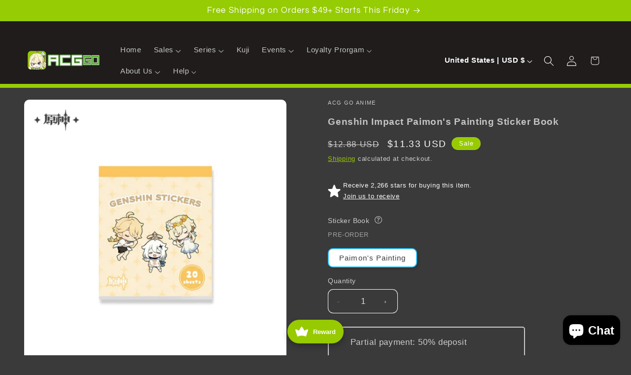

--- FILE ---
content_type: text/javascript; charset=utf-8
request_url: https://www.acg-go.com/products/genshin-impact-paimons-painting-sticker-book.js
body_size: 1374
content:
{"id":7984807739622,"title":"Genshin Impact Paimon's Painting Sticker Book","handle":"genshin-impact-paimons-painting-sticker-book","description":"Dimensions \u0026amp; Specifications: 3.94*4.53 inch\u003cbr\u003eMaterials \u0026amp; Craft: Mute PP synthetic paper\u003cbr\u003eBrand: Hoyoverse\u003cbr\u003ePre-Cautions: ① When storing and using this product, please avoid exposure to the sun, heating, ultra-low temperature cold water, water immersion, oil immersion and other environments to prevent damage.\n② Please peel a piece off in a parallel way from the sticky notes, to reduce the deformation of the paper and ensure a good sticking effect.\n③ The special water-based glue is made of a suspension pressure-sensitive adhesive material by nanotechnology and polymer polymerization technology, which is non-polluting to the environment and harmless to the human body. Please feel free to use it.\u003cbr\u003e","published_at":"2024-06-20T12:45:32-07:00","created_at":"2022-09-21T23:27:18-07:00","vendor":"ACG Go Anime","type":"Genshin Impact","tags":["Aether","Art Decor","Character Artwork","Lumine","Paimon","Sticker"],"price":1133,"price_min":1133,"price_max":1133,"available":true,"price_varies":false,"compare_at_price":1288,"compare_at_price_min":1288,"compare_at_price_max":1288,"compare_at_price_varies":false,"variants":[{"id":43387175370982,"title":"Paimon's Painting","option1":"Paimon's Painting","option2":null,"option3":null,"sku":"6974696614435","requires_shipping":true,"taxable":true,"featured_image":{"id":44612360831206,"product_id":7984807739622,"position":1,"created_at":"2025-06-15T16:51:04-07:00","updated_at":"2025-12-02T23:54:40-07:00","alt":"Genshin Impact Paimon's Painting Sticker Book Paimon's Painting ACG Go Anime www.acg-go.com Aether, Art Decor, Character Artwork, Lumine, Paimon, Sticker","width":800,"height":800,"src":"https:\/\/cdn.shopify.com\/s\/files\/1\/0655\/3826\/1222\/files\/paimon-s-painting-sticker-book.jpg?v=1764744880","variant_ids":[43387175370982]},"available":true,"name":"Genshin Impact Paimon's Painting Sticker Book - Paimon's Painting","public_title":"Paimon's Painting","options":["Paimon's Painting"],"price":1133,"weight":227,"compare_at_price":1288,"inventory_management":"shopify","barcode":"6974696614435","featured_media":{"alt":"Genshin Impact Paimon's Painting Sticker Book Paimon's Painting ACG Go Anime www.acg-go.com Aether, Art Decor, Character Artwork, Lumine, Paimon, Sticker","id":36201844965606,"position":1,"preview_image":{"aspect_ratio":1.0,"height":800,"width":800,"src":"https:\/\/cdn.shopify.com\/s\/files\/1\/0655\/3826\/1222\/files\/paimon-s-painting-sticker-book.jpg?v=1764744880"}},"requires_selling_plan":false,"selling_plan_allocations":[{"price_adjustments":[{"position":1,"price":1133}],"price":1133,"compare_at_price":1133,"per_delivery_price":1133,"selling_plan_id":6289424614,"selling_plan_group_id":"26696289c95a3a86f3f7714961c2085fb37b038a"}]}],"images":["\/\/cdn.shopify.com\/s\/files\/1\/0655\/3826\/1222\/files\/paimon-s-painting-sticker-book.jpg?v=1764744880"],"featured_image":"\/\/cdn.shopify.com\/s\/files\/1\/0655\/3826\/1222\/files\/paimon-s-painting-sticker-book.jpg?v=1764744880","options":[{"name":"Sticker Book","position":1,"values":["Paimon's Painting"]}],"url":"\/products\/genshin-impact-paimons-painting-sticker-book","media":[{"alt":"Genshin Impact Paimon's Painting Sticker Book Paimon's Painting ACG Go Anime www.acg-go.com Aether, Art Decor, Character Artwork, Lumine, Paimon, Sticker","id":36201844965606,"position":1,"preview_image":{"aspect_ratio":1.0,"height":800,"width":800,"src":"https:\/\/cdn.shopify.com\/s\/files\/1\/0655\/3826\/1222\/files\/paimon-s-painting-sticker-book.jpg?v=1764744880"},"aspect_ratio":1.0,"height":800,"media_type":"image","src":"https:\/\/cdn.shopify.com\/s\/files\/1\/0655\/3826\/1222\/files\/paimon-s-painting-sticker-book.jpg?v=1764744880","width":800}],"requires_selling_plan":false,"selling_plan_groups":[{"id":"26696289c95a3a86f3f7714961c2085fb37b038a","name":"Pre-order (50%)","options":[{"name":"PARTIAL_PAYMENT","position":1,"values":["Partial payment: 50% deposit"]}],"selling_plans":[{"id":6289424614,"name":"Pre-order Item","description":"Pre-order cannot be cancelled.","options":[{"name":"PARTIAL_PAYMENT","position":1,"value":"Partial payment: 50% deposit"}],"recurring_deliveries":false,"price_adjustments":[{"order_count":null,"position":1,"value_type":"percentage","value":0}]}],"app_id":"timesact"}]}